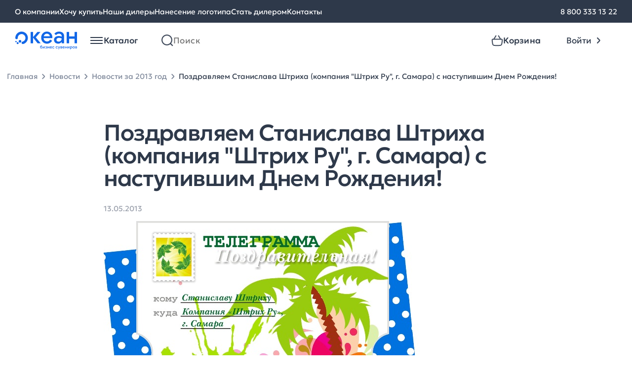

--- FILE ---
content_type: text/html; charset=UTF-8
request_url: https://www.oceangifts.ru/news/2013/05/1692
body_size: 10623
content:
<!doctype html> <html lang="ru"> <head> <title>Поздравляем Станислава Штриха (компания "Штрих Ру", г. Самара) с наступившим Днем Рождения!  - новости Океана бизнес сувениров от 13.05.2013</title> <meta name='description' content='Поздравляем Станислава Штриха (компания "Штрих Ру", г. Самара) с наступившим Днем Рождения!  - узнайте свежие новости Океана бизнес сувениров первыми'> <meta property='og:image' content='https://www.oceangifts.ru/assets/img/icons/Logo-desktop.svg' /> <meta property='og:title' content='Поздравляем Станислава Штриха (компания "Штрих Ру", г. Самара) с наступившим Днем Рождения!  - новости Океана бизнес сувениров от 13.05.2013' /> <meta property='og:description' content='Поздравляем Станислава Штриха (компания "Штрих Ру", г. Самара) с наступившим Днем Рождения!  - узнайте свежие новости Океана бизнес сувениров первыми' /> <link rel='canonical' href='https://www.oceangifts.ru/news/2013/05/1692' /> <meta charset="UTF-8"> <meta name="viewport" content="width=device-width, user-scalable=yes, shrink-to-fit=no, initial-scale=1.0, minimum-scale=1.0"> <meta http-equiv="X-UA-Compatible" content="ie=edge"> <link rel="preload" href="https://www.oceangifts.ru/build/assets/Geologica-Regular-Zd7CPVF2.woff2" as="font" crossorigin="anonymous"> <link rel="preload" href="https://www.oceangifts.ru/build/assets/Geologica-Medium-5FoKRnKX.woff2" as="font" crossorigin="anonymous"> <link rel="preload" href="https://www.oceangifts.ru/build/assets/Geologica-Light-DmJuSf5R.woff2" as="font" crossorigin="anonymous"> <link rel="shortcut icon" href="https://www.oceangifts.ru/assets/img/favicon.svg"/> <link rel="preload" as="style" href="https://www.oceangifts.ru/build/assets/style-DGsK-tQj.css" /><link rel="stylesheet" href="https://www.oceangifts.ru/build/assets/style-DGsK-tQj.css" /> <link rel="preload" as="style" href="https://www.oceangifts.ru/build/assets/article-CEStCOuX.css" /><link rel="stylesheet" href="https://www.oceangifts.ru/build/assets/article-CEStCOuX.css" /> <script>window.APP = {"routes":[],"iconsSrc":"https:\/\/www.oceangifts.ru\/assets\/img\/icons.svg?1745475690","basketAddBtnText":"\u0412 \u043a\u043e\u0440\u0437\u0438\u043d\u0443"};</script> </head> <body> <noscript> <iframe src="https://www.googletagmanager.com/ns.html?id=GTM-K5S98WF" height="0" width="0" style="display:none;visibility:hidden"></iframe> </noscript> <div class="overlay"></div> <header id="header-container" class="header js-header"> <nav class="nav-bar"> <div class="container nav-bar__container"> <div class="nav-bar__links"> <a href="https://www.oceangifts.ru/about" class="nav-bar__links-link text-body-regular_15"> О компании </a> <a href="https://www.oceangifts.ru/wantbuy" class="nav-bar__links-link text-body-regular_15"> Хочу купить </a> <a href="https://www.oceangifts.ru/dealers" class="nav-bar__links-link text-body-regular_15"> Наши дилеры </a> <a href="https://www.oceangifts.ru/plotting" class="nav-bar__links-link text-body-regular_15"> Нанесение логотипа </a> <a href="https://www.oceangifts.ru/becomedealer" class="nav-bar__links-link text-body-regular_15"> Стать дилером </a> <a href="https://www.oceangifts.ru/contacts" class="nav-bar__links-link text-body-regular_15"> Контакты </a> </div> <div class="nav-bar__phone"> <a href="tel:88003331322" class="nav-bar__links-link text-body-regular_15"> 8 800 333 13 22 </a> </div> </div> </nav> <div class="container header__authorized-container"> <div class="header__unauthorized"> <div class="header__left"> <a href="https://www.oceangifts.ru" class="header__left-logo"></a> <div class="vue-header-catalog" data-vue='{"items":[{"id":1387,"name":"\u0423\u043f\u0430\u043a\u043e\u0432\u043a\u0430","url":"https:\/\/www.oceangifts.ru\/catalog\/upakovka_0","iconSrc":"\/media\/images\/category-icons\/97706633b8474b0c60ecaa.svg","subitems":[{"id":1386,"name":"\u041a\u043e\u0440\u043e\u0431\u043a\u0438","url":"https:\/\/www.oceangifts.ru\/catalog\/korobki","iconSrc":null,"subitems":null},{"id":1388,"name":"\u0424\u0443\u0442\u043b\u044f\u0440\u044b","url":"https:\/\/www.oceangifts.ru\/catalog\/futlyary_0","iconSrc":null,"subitems":null},{"id":1389,"name":"\u041f\u0430\u043a\u0435\u0442\u044b","url":"https:\/\/www.oceangifts.ru\/catalog\/pakety","iconSrc":null,"subitems":null}]},{"id":810,"name":"\u041e\u0442\u0434\u044b\u0445","url":"https:\/\/www.oceangifts.ru\/catalog\/otdyx","iconSrc":"\/media\/images\/category-icons\/cfa2b17eac401c3464edfc.svg","subitems":[{"id":812,"name":"\u041d\u0430\u0431\u043e\u0440\u044b \u0434\u043b\u044f \u043f\u0438\u043a\u043d\u0438\u043a\u0430","url":"https:\/\/www.oceangifts.ru\/catalog\/nabory-dlya-piknika","iconSrc":null,"subitems":null},{"id":813,"name":"\u0422\u0435\u0440\u043c\u043e\u0441\u0442\u0430\u043a\u0430\u043d\u044b \u0438 \u0442\u0435\u0440\u043c\u043e\u043a\u0440\u0443\u0436\u043a\u0438","url":"https:\/\/www.oceangifts.ru\/catalog\/termostakany-i-termokruzhki","iconSrc":null,"subitems":null},{"id":815,"name":"\u0422\u0435\u0440\u043c\u043e\u0441\u044b","url":"https:\/\/www.oceangifts.ru\/catalog\/termosy","iconSrc":null,"subitems":null},{"id":811,"name":"\u041f\u043b\u0435\u0434\u044b","url":"https:\/\/www.oceangifts.ru\/catalog\/pledy_0","iconSrc":null,"subitems":null},{"id":816,"name":"\u0421\u0443\u043c\u043a\u0438 \u0438 \u043a\u0443\u043b\u0435\u0440\u044b","url":"https:\/\/www.oceangifts.ru\/catalog\/sumki-i-kulery","iconSrc":null,"subitems":null},{"id":818,"name":"\u041f\u043b\u044f\u0436\u043d\u044b\u0435 \u043f\u0440\u0438\u043d\u0430\u0434\u043b\u0435\u0436\u043d\u043e\u0441\u0442\u0438","url":"https:\/\/www.oceangifts.ru\/catalog\/plyazhnye-prinadlezhnosti","iconSrc":null,"subitems":null},{"id":817,"name":"\u0418\u0433\u0440\u044b \u0438 \u0441\u043f\u043e\u0440\u0442","url":"https:\/\/www.oceangifts.ru\/catalog\/igry-i-sport","iconSrc":null,"subitems":null},{"id":919,"name":"\u0414\u043e\u0440\u043e\u0436\u043d\u044b\u0435 \u043d\u0430\u0431\u043e\u0440\u044b","url":"https:\/\/www.oceangifts.ru\/catalog\/dorozhnye-nabory","iconSrc":null,"subitems":null},{"id":814,"name":"\u0424\u043e\u043d\u0430\u0440\u0438 \u0438 \u043c\u0443\u043b\u044c\u0442\u0438\u0438\u043d\u0441\u0442\u0440\u0443\u043c\u0435\u043d\u0442\u044b","url":"https:\/\/www.oceangifts.ru\/catalog\/fonariki-i-multiinstrumenty","iconSrc":null,"subitems":null}]},{"id":706,"name":"\u0424\u0443\u0442\u0431\u043e\u043b\u043a\u0438","url":"https:\/\/www.oceangifts.ru\/catalog\/futbolki","iconSrc":"\/media\/images\/category-icons\/f802ddee62ace8b7580c71.svg","subitems":[{"id":709,"name":"\u0424\u0443\u0442\u0431\u043e\u043b\u043a\u0438 \u043f\u0440\u043e\u043c\u043e","url":"https:\/\/www.oceangifts.ru\/catalog\/futbolki-promo","iconSrc":null,"subitems":null},{"id":713,"name":"\u041c\u0443\u0436\u0441\u043a\u0438\u0435 \u0444\u0443\u0442\u0431\u043e\u043b\u043a\u0438","url":"https:\/\/www.oceangifts.ru\/catalog\/muzhskie-futbolki","iconSrc":null,"subitems":null},{"id":707,"name":"\u0416\u0435\u043d\u0441\u043a\u0438\u0435 \u0444\u0443\u0442\u0431\u043e\u043b\u043a\u0438","url":"https:\/\/www.oceangifts.ru\/catalog\/zhenskie-futbolki","iconSrc":null,"subitems":null},{"id":714,"name":"\u0414\u0435\u0442\u0441\u043a\u0438\u0435 \u0444\u0443\u0442\u0431\u043e\u043b\u043a\u0438","url":"https:\/\/www.oceangifts.ru\/catalog\/detskie-futbolki","iconSrc":null,"subitems":null}]},{"id":752,"name":"\u042d\u043b\u0435\u043a\u0442\u0440\u043e\u043d\u0438\u043a\u0430","url":"https:\/\/www.oceangifts.ru\/catalog\/elektronika_0","iconSrc":"\/media\/images\/category-icons\/053b73e765a1d177c069df.svg","subitems":[{"id":753,"name":"\u0417\u0430\u0440\u044f\u0434\u043d\u044b\u0435 \u0443\u0441\u0442\u0440\u043e\u0439\u0441\u0442\u0432\u0430","url":"https:\/\/www.oceangifts.ru\/catalog\/zaryadnye-ustrojstva","iconSrc":null,"subitems":null},{"id":754,"name":"\u0410\u0443\u0434\u0438\u043e\u043a\u043e\u043b\u043e\u043d\u043a\u0438 \u0438 \u0434\u0438\u043d\u0430\u043c\u0438\u043a\u0438","url":"https:\/\/www.oceangifts.ru\/catalog\/audiokolonki-i-dinamiki","iconSrc":null,"subitems":null},{"id":755,"name":"\u041a\u043e\u043c\u043f\u044c\u044e\u0442\u0435\u0440\u043d\u044b\u0435 \u0438 \u043c\u043e\u0431\u0438\u043b\u044c\u043d\u044b\u0435 \u0430\u043a\u0441\u0435\u0441\u0441\u0443\u0430\u0440\u044b","url":"https:\/\/www.oceangifts.ru\/catalog\/kompyuternye-i-mobilnye-aksessuary","iconSrc":null,"subitems":null},{"id":756,"name":"\u042d\u043b\u0435\u043a\u0442\u0440\u043e\u043d\u043d\u044b\u0435 \u0430\u043a\u0441\u0435\u0441\u0441\u0443\u0430\u0440\u044b","url":"https:\/\/www.oceangifts.ru\/catalog\/elektronnye-aksessuary","iconSrc":null,"subitems":null},{"id":759,"name":"\u041d\u0430\u0431\u043e\u0440\u044b","url":"https:\/\/www.oceangifts.ru\/catalog\/nabory","iconSrc":null,"subitems":null},{"id":1384,"name":"\u0424\u043b\u0435\u0448-\u043a\u0430\u0440\u0442\u044b","url":"https:\/\/www.oceangifts.ru\/catalog\/flesh-karty_1","iconSrc":null,"subitems":null},{"id":1101,"name":"\u0424\u0443\u0442\u043b\u044f\u0440\u044b \u0438 \u0430\u0434\u0430\u043f\u0442\u0435\u0440\u044b","url":"https:\/\/www.oceangifts.ru\/catalog\/futlyary-i-adaptery","iconSrc":null,"subitems":null}]},{"id":799,"name":"\u0414\u043e\u043c","url":"https:\/\/www.oceangifts.ru\/catalog\/dom","iconSrc":"\/media\/images\/category-icons\/21ce144ec9029f8cd2421d.svg","subitems":[{"id":1177,"name":"\u0423\u0432\u043b\u0430\u0436\u043d\u0438\u0442\u0435\u043b\u0438 \u0432\u043e\u0437\u0434\u0443\u0445\u0430","url":"https:\/\/www.oceangifts.ru\/catalog\/uvlazhniteli-vozduxa","iconSrc":null,"subitems":null},{"id":1186,"name":"\u041a\u0443\u0445\u043e\u043d\u043d\u044b\u0435 \u0430\u043a\u0441\u0435\u0441\u0441\u0443\u0430\u0440\u044b","url":"https:\/\/www.oceangifts.ru\/catalog\/kuxonnye-aksessuary","iconSrc":null,"subitems":null},{"id":803,"name":"\u041d\u0430\u0431\u043e\u0440\u044b \u043f\u043e\u0441\u0443\u0434\u044b","url":"https:\/\/www.oceangifts.ru\/catalog\/nabory-posudy_0","iconSrc":null,"subitems":null},{"id":800,"name":"\u041f\u043b\u0435\u0434\u044b","url":"https:\/\/www.oceangifts.ru\/catalog\/pledy","iconSrc":null,"subitems":null},{"id":801,"name":"\u0421\u043a\u0443\u043b\u044c\u043f\u0442\u0443\u0440\u044b","url":"https:\/\/www.oceangifts.ru\/catalog\/skulptury_0","iconSrc":null,"subitems":null},{"id":805,"name":"\u041f\u043e\u043b\u0435\u0437\u043d\u044b\u0435 \u043c\u0435\u043b\u043e\u0447\u0438","url":"https:\/\/www.oceangifts.ru\/catalog\/poleznye-melochi","iconSrc":null,"subitems":null},{"id":798,"name":"\u0412\u0438\u043d\u043d\u044b\u0435 \u043d\u0430\u0431\u043e\u0440\u044b","url":"https:\/\/www.oceangifts.ru\/catalog\/vinnye-nabory","iconSrc":null,"subitems":null},{"id":802,"name":"\u0424\u043e\u0442\u043e\u0440\u0430\u043c\u043a\u0438 \u0438 \u0444\u043e\u0442\u043e\u0430\u043b\u044c\u0431\u043e\u043c\u044b","url":"https:\/\/www.oceangifts.ru\/catalog\/fotoramki-i-fotoalbomy_0","iconSrc":null,"subitems":null},{"id":806,"name":"\u041c\u0430\u043d\u0438\u043a\u044e\u0440\u043d\u044b\u0435 \u043d\u0430\u0431\u043e\u0440\u044b \u0438 \u043d\u0435\u0441\u0435\u0441\u0441\u0435\u0440\u044b","url":"https:\/\/www.oceangifts.ru\/catalog\/manikyurnye-nabory-i-nesessery","iconSrc":null,"subitems":null},{"id":809,"name":"\u0428\u0430\u0445\u043c\u0430\u0442\u044b \u0438 \u043d\u0430\u0440\u0434\u044b","url":"https:\/\/www.oceangifts.ru\/catalog\/shaxmaty-i-nardy_0","iconSrc":null,"subitems":null},{"id":920,"name":"\u0418\u043d\u0441\u0442\u0440\u0443\u043c\u0435\u043d\u0442\u044b","url":"https:\/\/www.oceangifts.ru\/catalog\/instrumenty","iconSrc":null,"subitems":null},{"id":808,"name":"\u0428\u043a\u0430\u0442\u0443\u043b\u043a\u0438","url":"https:\/\/www.oceangifts.ru\/catalog\/shkatulki_0","iconSrc":null,"subitems":null},{"id":807,"name":"\u041a\u0430\u0440\u0442\u0438\u043d\u044b","url":"https:\/\/www.oceangifts.ru\/catalog\/kartiny_0","iconSrc":null,"subitems":null}]},{"id":721,"name":"\u041f\u043e\u0441\u0443\u0434\u0430","url":"https:\/\/www.oceangifts.ru\/catalog\/posuda","iconSrc":"\/media\/images\/category-icons\/200951d4e7eaa223145ae2.svg","subitems":[{"id":725,"name":"\u0422\u0435\u0440\u043c\u043e\u0441\u0442\u0430\u043a\u0430\u043d\u044b \u0438 \u0442\u0435\u0440\u043c\u043e\u043a\u0440\u0443\u0436\u043a\u0438","url":"https:\/\/www.oceangifts.ru\/catalog\/termostakany-i-termokruzhki_0","iconSrc":null,"subitems":null},{"id":726,"name":"\u0422\u0435\u0440\u043c\u043e\u0441\u044b","url":"https:\/\/www.oceangifts.ru\/catalog\/termosy_0","iconSrc":null,"subitems":null},{"id":723,"name":"\u0427\u0430\u0439\u043d\u044b\u0435 \u043f\u0430\u0440\u044b","url":"https:\/\/www.oceangifts.ru\/catalog\/chajnye-pary","iconSrc":null,"subitems":null},{"id":1082,"name":"\u041a\u0440\u0443\u0436\u043a\u0438 soft touch","url":"https:\/\/www.oceangifts.ru\/catalog\/kruzhki-soft-touch","iconSrc":null,"subitems":null},{"id":727,"name":"\u041d\u0430\u0431\u043e\u0440\u044b \u0434\u043b\u044f \u0447\u0430\u044f \u0438 \u043a\u043e\u0444\u0435","url":"https:\/\/www.oceangifts.ru\/catalog\/nabory-posudy_1","iconSrc":null,"subitems":null},{"id":724,"name":"\u041b\u0430\u043d\u0447-\u0431\u043e\u043a\u0441\u044b","url":"https:\/\/www.oceangifts.ru\/catalog\/lanchboksy_0","iconSrc":null,"subitems":null},{"id":917,"name":"\u0411\u0443\u0442\u044b\u043b\u043a\u0438 \u0434\u043b\u044f \u0432\u043e\u0434\u044b","url":"https:\/\/www.oceangifts.ru\/catalog\/sportivnye-butylki","iconSrc":null,"subitems":null},{"id":918,"name":"\u041f\u043e\u043a\u0440\u044b\u0442\u0438\u0435 soft touch","url":"https:\/\/www.oceangifts.ru\/catalog\/prorezinennaya-posuda","iconSrc":null,"subitems":null},{"id":1371,"name":"\u041f\u043e\u043a\u0440\u044b\u0442\u0438\u0435 powder","url":"https:\/\/www.oceangifts.ru\/catalog\/pokrytie-powder","iconSrc":null,"subitems":null},{"id":722,"name":"\u041a\u0440\u0443\u0436\u043a\u0438","url":"https:\/\/www.oceangifts.ru\/catalog\/kruzhki","iconSrc":null,"subitems":null},{"id":1111,"name":"\u0423\u043f\u0430\u043a\u043e\u0432\u043a\u0430","url":"https:\/\/www.oceangifts.ru\/catalog\/upakovka","iconSrc":null,"subitems":null}]},{"id":1160,"name":"\u0415\u0436\u0435\u0434\u043d\u0435\u0432\u043d\u0438\u043a\u0438 \u0438 \u0431\u043b\u043e\u043a\u043d\u043e\u0442\u044b","url":"https:\/\/www.oceangifts.ru\/catalog\/ezhednevniki-i-bloknoty_0","iconSrc":"\/media\/images\/category-icons\/42ddcfc5566a0149631260.svg","subitems":[{"id":1161,"name":"\u0415\u0436\u0435\u0434\u043d\u0435\u0432\u043d\u0438\u043a\u0438","url":"https:\/\/www.oceangifts.ru\/catalog\/ezhednevniki","iconSrc":null,"subitems":null},{"id":1162,"name":"\u0411\u043b\u043e\u043a\u043d\u043e\u0442\u044b","url":"https:\/\/www.oceangifts.ru\/catalog\/bloknoty","iconSrc":null,"subitems":null},{"id":1163,"name":"\u041d\u0430\u0431\u043e\u0440\u044b \u0441 \u0435\u0436\u0435\u0434\u043d\u0435\u0432\u043d\u0438\u043a\u0430\u043c\u0438","url":"https:\/\/www.oceangifts.ru\/catalog\/nabory-s-ezhednevnikami","iconSrc":null,"subitems":null},{"id":1164,"name":"VIP \u043d\u0430\u0431\u043e\u0440\u044b","url":"https:\/\/www.oceangifts.ru\/catalog\/vip-nabory_0","iconSrc":null,"subitems":null}]},{"id":738,"name":"\u041f\u043e\u0434\u0430\u0440\u043e\u0447\u043d\u044b\u0435 \u043d\u0430\u0431\u043e\u0440\u044b","url":"https:\/\/www.oceangifts.ru\/catalog\/podarochnye-nabory","iconSrc":"\/media\/images\/category-icons\/d4f19e4b222969b7953c47.svg","subitems":[{"id":1014,"name":"\u041d\u0430\u0431\u043e\u0440\u044b \u0441 \u0435\u0436\u0435\u0434\u043d\u0435\u0432\u043d\u0438\u043a\u0430\u043c\u0438 \u0438 \u0431\u043b\u043e\u043a\u043d\u043e\u0442\u0430\u043c\u0438","url":"https:\/\/www.oceangifts.ru\/catalog\/nabory-s-ezhednevnikami-i-bloknotami","iconSrc":null,"subitems":null},{"id":739,"name":"\u0411\u0438\u0437\u043d\u0435\u0441 \u043d\u0430\u0431\u043e\u0440\u044b","url":"https:\/\/www.oceangifts.ru\/catalog\/biznes-nabory","iconSrc":null,"subitems":null},{"id":744,"name":"\u0413\u043e\u0442\u043e\u0432\u044b\u0435 \u0440\u0435\u0448\u0435\u043d\u0438\u044f","url":"https:\/\/www.oceangifts.ru\/catalog\/gotovye-resheniya_0","iconSrc":null,"subitems":null},{"id":741,"name":"\u041d\u0430\u0431\u043e\u0440\u044b \u0434\u043b\u044f \u0432\u043e\u0434\u043a\u0438","url":"https:\/\/www.oceangifts.ru\/catalog\/nabory-dlya-vodki","iconSrc":null,"subitems":null},{"id":742,"name":"\u041d\u0430\u0431\u043e\u0440\u044b \u0434\u043b\u044f \u0432\u0438\u043d\u0430 \u0438 \u0448\u0430\u043c\u043f\u0430\u043d\u0441\u043a\u043e\u0433\u043e","url":"https:\/\/www.oceangifts.ru\/catalog\/nabory-dlya-vina-i-shampanskogo","iconSrc":null,"subitems":null},{"id":743,"name":"\u041d\u0430\u0431\u043e\u0440\u044b \u0434\u043b\u044f \u0447\u0430\u044f \u0438 \u043a\u043e\u0444\u0435","url":"https:\/\/www.oceangifts.ru\/catalog\/nabory-dlya-chaya-i-kofe","iconSrc":null,"subitems":null}]},{"id":699,"name":"\u0420\u0443\u0447\u043a\u0438","url":"https:\/\/www.oceangifts.ru\/catalog\/ruchki","iconSrc":"\/media\/images\/category-icons\/c526d0b208fb41ede6a623.svg","subitems":[{"id":702,"name":"\u041f\u043b\u0430\u0441\u0442\u0438\u043a\u043e\u0432\u044b\u0435 \u0440\u0443\u0447\u043a\u0438","url":"https:\/\/www.oceangifts.ru\/catalog\/plastikovye-ruchki","iconSrc":null,"subitems":null},{"id":703,"name":"\u041c\u0435\u0442\u0430\u043b\u043b\u0438\u0447\u0435\u0441\u043a\u0438\u0435 \u0440\u0443\u0447\u043a\u0438","url":"https:\/\/www.oceangifts.ru\/catalog\/metallicheskie-ruchki","iconSrc":null,"subitems":null},{"id":913,"name":"\u0420\u0443\u0447\u043a\u0438 \u0441 \u0444\u043b\u0435\u0448-\u043a\u0430\u0440\u0442\u043e\u0439","url":"https:\/\/www.oceangifts.ru\/catalog\/ruchki-s-flesh-kartoj","iconSrc":null,"subitems":null},{"id":1172,"name":"\u041a\u0430\u0440\u0430\u043d\u0434\u0430\u0448\u0438","url":"https:\/\/www.oceangifts.ru\/catalog\/karandashi","iconSrc":null,"subitems":null},{"id":712,"name":"\u041d\u0430\u0431\u043e\u0440\u044b \u0441 \u0440\u0443\u0447\u043a\u0430\u043c\u0438","url":"https:\/\/www.oceangifts.ru\/catalog\/nabory-s-ruchkami","iconSrc":null,"subitems":null},{"id":711,"name":"\u0424\u0443\u0442\u043b\u044f\u0440\u044b \u0434\u043b\u044f \u0440\u0443\u0447\u0435\u043a","url":"https:\/\/www.oceangifts.ru\/catalog\/futlyary-dlya-ruchek","iconSrc":null,"subitems":null}]},{"id":760,"name":"\u0410\u043a\u0441\u0435\u0441\u0441\u0443\u0430\u0440\u044b","url":"https:\/\/www.oceangifts.ru\/catalog\/aksessuary","iconSrc":"\/media\/images\/category-icons\/5fc22f14b5413189493549.svg","subitems":[{"id":761,"name":"\u0421\u0443\u043c\u043a\u0438 \u0438 \u0440\u044e\u043a\u0437\u0430\u043a\u0438","url":"https:\/\/www.oceangifts.ru\/catalog\/sumki-i-ryukzaki","iconSrc":null,"subitems":null},{"id":762,"name":"\u041f\u043e\u0440\u0442\u0444\u0435\u043b\u0438, \u043f\u0430\u043f\u043a\u0438 \u0438 \u043f\u043e\u0440\u0442\u043c\u043e\u043d\u0435","url":"https:\/\/www.oceangifts.ru\/catalog\/portfeli-papki-i-portmone","iconSrc":null,"subitems":null},{"id":1010,"name":"\u0410\u043a\u0441\u0435\u0441\u0441\u0443\u0430\u0440\u044b \u0434\u043b\u044f \u0430\u0432\u0442\u043e\u043b\u044e\u0431\u0438\u0442\u0435\u043b\u0435\u0439","url":"https:\/\/www.oceangifts.ru\/catalog\/aksessuary-dlya-avtolyubitelej","iconSrc":null,"subitems":null},{"id":991,"name":"\u0410\u043a\u0441\u0435\u0441\u0441\u0443\u0430\u0440\u044b \u0434\u043b\u044f \u0441\u043f\u043e\u0440\u0442\u0430","url":"https:\/\/www.oceangifts.ru\/catalog\/aksessuary-dlya-sporta","iconSrc":null,"subitems":null},{"id":764,"name":"\u0417\u043e\u043d\u0442\u044b \u0438 \u0434\u043e\u0436\u0434\u0435\u0432\u0438\u043a\u0438","url":"https:\/\/www.oceangifts.ru\/catalog\/zonty-i-dozhdeviki","iconSrc":null,"subitems":null},{"id":767,"name":"\u0410\u043a\u0441\u0435\u0441\u0441\u0443\u0430\u0440\u044b \u0434\u043b\u044f \u043a\u0443\u0445\u043d\u0438","url":"https:\/\/www.oceangifts.ru\/catalog\/aksessuary-dlya-kuxni_0","iconSrc":null,"subitems":null},{"id":955,"name":"\u0412\u0438\u0437\u0438\u0442\u043d\u0438\u0446\u044b","url":"https:\/\/www.oceangifts.ru\/catalog\/vizitniczy","iconSrc":null,"subitems":null},{"id":763,"name":"\u041d\u0435\u0441\u0435\u0441\u0441\u0435\u0440\u044b \u0438 \u043a\u043e\u0441\u043c\u0435\u0442\u0438\u0447\u043a\u0438","url":"https:\/\/www.oceangifts.ru\/catalog\/nesessery-i-kosmetichki","iconSrc":null,"subitems":null},{"id":768,"name":"\u0410\u043a\u0441\u0435\u0441\u0441\u0443\u0430\u0440\u044b \u0434\u043b\u044f \u043a\u0443\u0440\u0435\u043d\u0438\u044f","url":"https:\/\/www.oceangifts.ru\/catalog\/aksessuary-dlya-kureniya_0","iconSrc":null,"subitems":null}]},{"id":1179,"name":"\u0417\u0434\u043e\u0440\u043e\u0432\u044c\u0435","url":"https:\/\/www.oceangifts.ru\/catalog\/zdorove","iconSrc":"\/media\/images\/category-icons\/c881f472e84766cb468cd1.svg","subitems":[{"id":1180,"name":"\u0417\u0430\u0449\u0438\u0442\u0430 \u0437\u0434\u043e\u0440\u043e\u0432\u044c\u044f","url":"https:\/\/www.oceangifts.ru\/catalog\/zashhita-zdorovya","iconSrc":null,"subitems":null},{"id":1181,"name":"\u0423\u0432\u043b\u0430\u0436\u043d\u0438\u0442\u0435\u043b\u0438 \u0438 \u0434\u0438\u0441\u043f\u0435\u043d\u0441\u0435\u0440\u044b","url":"https:\/\/www.oceangifts.ru\/catalog\/uvlazhniteli-i-dispensery","iconSrc":null,"subitems":null},{"id":1182,"name":"\u0423\u0424 \u0441\u0442\u0435\u0440\u0438\u043b\u0438\u0437\u0430\u0442\u043e\u0440\u044b","url":"https:\/\/www.oceangifts.ru\/catalog\/uf-sterilizatory","iconSrc":null,"subitems":null}]},{"id":728,"name":"\u041e\u0444\u0438\u0441","url":"https:\/\/www.oceangifts.ru\/catalog\/ofis","iconSrc":"\/media\/images\/category-icons\/fa5bedc41c59739e3f767d.svg","subitems":[{"id":732,"name":"\u0411\u043b\u043e\u043a\u043d\u043e\u0442\u044b\/\u0435\u0436\u0435\u0434\u043d\u0435\u0432\u043d\u0438\u043a\u0438\/\u0437\u0430\u043f\u0438\u0441\u043d\u044b\u0435 \u043a\u043d\u0438\u0436\u043a\u0438","url":"https:\/\/www.oceangifts.ru\/catalog\/bloknotyezhednevnikizapisnye-knizhki","iconSrc":null,"subitems":null},{"id":729,"name":"\u041d\u0430\u0441\u0442\u043e\u043b\u044c\u043d\u044b\u0435 \u043d\u0430\u0431\u043e\u0440\u044b \u0438  \u0430\u043a\u0441\u0435\u0441\u0441\u0443\u0430\u0440\u044b","url":"https:\/\/www.oceangifts.ru\/catalog\/nastolnye-nabory-i-aksessuary","iconSrc":null,"subitems":null},{"id":731,"name":"\u041e\u0444\u0438\u0441\u043d\u044b\u0435 \u0447\u0430\u0441\u044b","url":"https:\/\/www.oceangifts.ru\/catalog\/ofisnye-chasy","iconSrc":null,"subitems":null},{"id":733,"name":"\u0424\u043e\u0442\u043e\u0440\u0430\u043c\u043a\u0438","url":"https:\/\/www.oceangifts.ru\/catalog\/fotoramki","iconSrc":null,"subitems":null},{"id":822,"name":"\u041d\u0430\u0433\u0440\u0430\u0434\u044b","url":"https:\/\/www.oceangifts.ru\/catalog\/nagrady","iconSrc":null,"subitems":null},{"id":735,"name":"\u041a\u0430\u0440\u0442\u0438\u043d\u044b \u0438 \u0431\u0430\u043d\u043a\u043d\u043e\u0442\u044b","url":"https:\/\/www.oceangifts.ru\/catalog\/kartiny-i-banknoty","iconSrc":null,"subitems":null},{"id":954,"name":"\u0412\u0438\u0437\u0438\u0442\u043d\u0438\u0446\u044b","url":"https:\/\/www.oceangifts.ru\/catalog\/vizitniczy_0","iconSrc":null,"subitems":null}]},{"id":704,"name":"\u041e\u0434\u0435\u0436\u0434\u0430","url":"https:\/\/www.oceangifts.ru\/catalog\/odezhda","iconSrc":"\/media\/images\/category-icons\/a9cf13c2cbe9929ebf5d5c.svg","subitems":[{"id":705,"name":"\u041f\u043e\u043b\u043e","url":"https:\/\/www.oceangifts.ru\/catalog\/polo","iconSrc":null,"subitems":null},{"id":715,"name":"\u0412\u0435\u0442\u0440\u043e\u0432\u043a\u0438","url":"https:\/\/www.oceangifts.ru\/catalog\/vetrovki","iconSrc":null,"subitems":null},{"id":716,"name":"\u0422\u043e\u043b\u0441\u0442\u043e\u0432\u043a\u0438","url":"https:\/\/www.oceangifts.ru\/catalog\/tolstovki","iconSrc":null,"subitems":null},{"id":717,"name":"\u0424\u043b\u0438\u0441\u044b","url":"https:\/\/www.oceangifts.ru\/catalog\/flisy","iconSrc":null,"subitems":null},{"id":827,"name":"\u0410\u043a\u0441\u0435\u0441\u0441\u0443\u0430\u0440\u044b\/\u0431\u0440\u044e\u043a\u0438\/\u0448\u043e\u0440\u0442\u044b","url":"https:\/\/www.oceangifts.ru\/catalog\/aksessuarybryukishorty","iconSrc":null,"subitems":null}]},{"id":769,"name":"\u041f\u0440\u043e\u043c\u043e\u0441\u0443\u0432\u0435\u043d\u0438\u0440\u044b","url":"https:\/\/www.oceangifts.ru\/catalog\/promosuveniry","iconSrc":"\/media\/images\/category-icons\/a7ab4e97540161a4d595e1.svg","subitems":[{"id":1187,"name":"\u0422\u043e\u0432\u0430\u0440\u044b \u0434\u043b\u044f \u0434\u0435\u0442\u0435\u0439","url":"https:\/\/www.oceangifts.ru\/catalog\/tovary-dlya-detej","iconSrc":null,"subitems":null},{"id":770,"name":"\u041a\u043b\u0438\u043f\u044b \u0438 \u0445\u043e\u043b\u0434\u0435\u0440\u044b \u0434\u043b\u044f \u0437\u0430\u043c\u0435\u0442\u043e\u043a","url":"https:\/\/www.oceangifts.ru\/catalog\/klipy-i-xoldery-dlya-zametok","iconSrc":null,"subitems":null},{"id":771,"name":"\u0410\u043d\u0442\u0438\u0441\u0442\u0440\u0435\u0441\u0441\u044b \u0438 \u0438\u0433\u0440\u044b","url":"https:\/\/www.oceangifts.ru\/catalog\/antistressy-i-igry","iconSrc":null,"subitems":null},{"id":772,"name":"\u0411\u0440\u0435\u043b\u043e\u043a\u0438 \u0438 \u043e\u0442\u043a\u0440\u044b\u0432\u0430\u043b\u043a\u0438","url":"https:\/\/www.oceangifts.ru\/catalog\/breloki-i-otkryvalki","iconSrc":null,"subitems":null},{"id":774,"name":"\u0424\u043e\u043d\u0430\u0440\u0438 \u0438 \u0440\u0443\u043b\u0435\u0442\u043a\u0438","url":"https:\/\/www.oceangifts.ru\/catalog\/ruletki-i-fonariki","iconSrc":null,"subitems":null},{"id":821,"name":"\u041f\u0440\u043e\u043c\u043e\u043f\u0440\u043e\u0434\u0443\u043a\u0446\u0438\u044f","url":"https:\/\/www.oceangifts.ru\/catalog\/promoprodukcziya","iconSrc":null,"subitems":null}]},{"id":785,"name":"VIP-\u043f\u043e\u0434\u0430\u0440\u043a\u0438","url":"https:\/\/www.oceangifts.ru\/catalog\/vip-podarki","iconSrc":"\/media\/images\/category-icons\/482183491a9bf1efc69045.svg","subitems":[{"id":786,"name":"\u041a\u043e\u0440\u043f\u043e\u0440\u0430\u0442\u0438\u0432\u043d\u044b\u0435 \u043d\u0430\u0431\u043e\u0440\u044b","url":"https:\/\/www.oceangifts.ru\/catalog\/korporativnye-nabory","iconSrc":null,"subitems":null},{"id":792,"name":"\u041d\u0430\u0441\u0442\u043e\u043b\u044c\u043d\u044b\u0435 \u043d\u0430\u0431\u043e\u0440\u044b","url":"https:\/\/www.oceangifts.ru\/catalog\/nastolnye-nabory","iconSrc":null,"subitems":null},{"id":788,"name":"\u0424\u043e\u0442\u043e\u0440\u0430\u043c\u043a\u0438 \u0438 \u0444\u043e\u0442\u043e\u0430\u043b\u044c\u0431\u043e\u043c\u044b","url":"https:\/\/www.oceangifts.ru\/catalog\/fotoramki-i-fotoalbomy","iconSrc":null,"subitems":null},{"id":789,"name":"\u041d\u0430\u0431\u043e\u0440\u044b \u043f\u043e\u0441\u0443\u0434\u044b","url":"https:\/\/www.oceangifts.ru\/catalog\/nabory-posudy","iconSrc":null,"subitems":null},{"id":791,"name":"\u041f\u043e\u0440\u0442\u0444\u0435\u043b\u0438, \u043f\u0430\u043f\u043a\u0438 \u0438 \u043f\u043e\u0440\u0442\u043c\u043e\u043d\u0435","url":"https:\/\/www.oceangifts.ru\/catalog\/portfeli-i-papki","iconSrc":null,"subitems":null},{"id":787,"name":"\u0421\u043a\u0443\u043b\u044c\u043f\u0442\u0443\u0440\u044b","url":"https:\/\/www.oceangifts.ru\/catalog\/skulptury","iconSrc":null,"subitems":null},{"id":793,"name":"\u0427\u0430\u0441\u044b","url":"https:\/\/www.oceangifts.ru\/catalog\/chasy","iconSrc":null,"subitems":null},{"id":794,"name":"\u0428\u043a\u0430\u0442\u0443\u043b\u043a\u0438","url":"https:\/\/www.oceangifts.ru\/catalog\/shkatulki","iconSrc":null,"subitems":null},{"id":796,"name":"\u041a\u0430\u0440\u0442\u0438\u043d\u044b","url":"https:\/\/www.oceangifts.ru\/catalog\/kartiny","iconSrc":null,"subitems":null},{"id":797,"name":"\u0418\u043a\u043e\u043d\u044b","url":"https:\/\/www.oceangifts.ru\/catalog\/ikony","iconSrc":null,"subitems":null},{"id":824,"name":"\u0410\u043a\u0441\u0435\u0441\u0441\u0443\u0430\u0440\u044b","url":"https:\/\/www.oceangifts.ru\/catalog\/aksessuary-dlya-kureniya","iconSrc":null,"subitems":null},{"id":823,"name":"\u0428\u0430\u0445\u043c\u0430\u0442\u044b \u0438 \u043d\u0430\u0440\u0434\u044b","url":"https:\/\/www.oceangifts.ru\/catalog\/shaxmaty-i-nardy","iconSrc":null,"subitems":null},{"id":926,"name":"\u041f\u0440\u0435\u0434\u043c\u0435\u0442\u044b \u0434\u043b\u044f \u0438\u043d\u0442\u0435\u0440\u044c\u0435\u0440\u0430","url":"https:\/\/www.oceangifts.ru\/catalog\/predmety-dlya-interera","iconSrc":null,"subitems":null}]},{"id":777,"name":"\u041a\u043e\u0440\u043f\u043e\u0440\u0430\u0442\u0438\u0432\u043d\u044b\u0435 \u043f\u043e\u0434\u0430\u0440\u043a\u0438","url":"https:\/\/www.oceangifts.ru\/catalog\/korporativnye-podarki","iconSrc":"\/media\/images\/category-icons\/dd3a8f432fd674992f0008.svg","subitems":[{"id":778,"name":"\u041f\u0430\u043f\u043a\u0438 \u0438 \u043f\u043e\u0440\u0442\u0444\u0435\u043b\u0438","url":"https:\/\/www.oceangifts.ru\/catalog\/papki-i-portfeli","iconSrc":null,"subitems":null},{"id":779,"name":"\u041f\u043e\u0440\u0442\u043c\u043e\u043d\u0435","url":"https:\/\/www.oceangifts.ru\/catalog\/portmone","iconSrc":null,"subitems":null},{"id":780,"name":"\u0421\u0443\u043c\u043a\u0438 \u0438 \u0440\u044e\u043a\u0437\u0430\u043a\u0438","url":"https:\/\/www.oceangifts.ru\/catalog\/sumki-i-ryukzaki_0","iconSrc":null,"subitems":null},{"id":783,"name":"\u0413\u043e\u0442\u043e\u0432\u044b\u0435 \u0440\u0435\u0448\u0435\u043d\u0438\u044f","url":"https:\/\/www.oceangifts.ru\/catalog\/gotovye-resheniya","iconSrc":null,"subitems":null},{"id":782,"name":"\u041d\u0430\u0431\u043e\u0440\u044b \u043f\u043e\u0434\u0430\u0440\u043e\u0447\u043d\u044b\u0435","url":"https:\/\/www.oceangifts.ru\/catalog\/nabory-podarochnye","iconSrc":null,"subitems":null}]},{"id":819,"name":"\u041c\u0430\u0440\u043a\u0435\u0442\u0438\u043d\u0433\u043e\u0432\u0430\u044f \u043f\u043e\u0434\u0434\u0435\u0440\u0436\u043a\u0430","url":"https:\/\/www.oceangifts.ru\/catalog\/marketingovaya-podderzhka","iconSrc":"\/media\/images\/category-icons\/85d7d78a41fa46bfcb26eb.svg","subitems":[{"id":834,"name":"\u041e\u0431\u0440\u0430\u0437\u0446\u044b \u0441 \u043d\u0430\u043d\u0435\u0441\u0435\u043d\u0438\u0435\u043c","url":"https:\/\/www.oceangifts.ru\/catalog\/obrazczy-s-naneseniem","iconSrc":null,"subitems":null},{"id":835,"name":"\u0420\u0435\u043a\u043b\u0430\u043c\u043d\u044b\u0435 \u043c\u0430\u0442\u0435\u0440\u0438\u0430\u043b\u044b","url":"https:\/\/www.oceangifts.ru\/catalog\/reklamnye-materialy","iconSrc":null,"subitems":null}]},{"id":931,"name":"\u0420\u0430\u0441\u043f\u0440\u043e\u0434\u0430\u0436\u0430","url":"https:\/\/www.oceangifts.ru\/catalog\/rasprodazha","iconSrc":"\/media\/images\/category-icons\/002c1bbf965e34b7084ccb.svg","subitems":[{"id":1081,"name":"\u0422\u0435\u043a\u0441\u0442\u0438\u043b\u044c B\u0026C","url":"https:\/\/www.oceangifts.ru\/catalog\/tekstil-b-and-c","iconSrc":null,"subitems":null},{"id":943,"name":"\u041f\u0438\u0441\u044c\u043c\u0435\u043d\u043d\u044b\u0435 \u043f\u0440\u0438\u043d\u0430\u0434\u043b\u0435\u0436\u043d\u043e\u0441\u0442\u0438","url":"https:\/\/www.oceangifts.ru\/catalog\/pismennye-prinadlezhnosti","iconSrc":null,"subitems":null},{"id":945,"name":"\u041f\u043e\u0441\u0443\u0434\u0430","url":"https:\/\/www.oceangifts.ru\/catalog\/posuda_0","iconSrc":null,"subitems":null},{"id":944,"name":"\u041e\u0442\u0434\u044b\u0445 \u0438 \u043f\u0443\u0442\u0435\u0448\u0435\u0441\u0442\u0432\u0438\u0435","url":"https:\/\/www.oceangifts.ru\/catalog\/otdyx-i-puteshestvie","iconSrc":null,"subitems":null},{"id":946,"name":"\u041f\u043e\u0434\u0430\u0440\u043a\u0438 \u0434\u043b\u044f \u0416\u0435\u043d\u0449\u0438\u043d","url":"https:\/\/www.oceangifts.ru\/catalog\/podarki-dlya-zhenshhin","iconSrc":null,"subitems":null},{"id":947,"name":"\u041f\u043e\u0434\u0430\u0440\u043a\u0438 \u0434\u043b\u044f \u041c\u0443\u0436\u0447\u0438\u043d","url":"https:\/\/www.oceangifts.ru\/catalog\/podarki-dlya-muzhchin","iconSrc":null,"subitems":null},{"id":948,"name":"\u042d\u043b\u0435\u043a\u0442\u0440\u043e\u043d\u0438\u043a\u0430","url":"https:\/\/www.oceangifts.ru\/catalog\/elektronika","iconSrc":null,"subitems":null},{"id":949,"name":"\u041e\u0444\u0438\u0441","url":"https:\/\/www.oceangifts.ru\/catalog\/ofis_0","iconSrc":null,"subitems":null},{"id":950,"name":"\u0427\u0430\u0441\u044b","url":"https:\/\/www.oceangifts.ru\/catalog\/chasy_0","iconSrc":null,"subitems":null},{"id":951,"name":"\u0410\u043a\u0441\u0435\u0441\u0441\u0443\u0430\u0440\u044b","url":"https:\/\/www.oceangifts.ru\/catalog\/aksessuary_0","iconSrc":null,"subitems":null},{"id":952,"name":"\u041f\u0440\u0435\u0434\u043c\u0435\u0442\u044b \u0438\u043d\u0442\u0435\u0440\u044c\u0435\u0440\u0430","url":"https:\/\/www.oceangifts.ru\/catalog\/predmety-interera","iconSrc":null,"subitems":null}]}],"catalogUrl":"https:\/\/www.oceangifts.ru\/catalog"}'></div> </div> <div class="vue-header-search header__search" data-vue='{"initQuery":"","initFilter":{"fields":{"price":{"name":"\u0426\u0435\u043d\u0430","code":"price","options":{"from":{"value":null,"placeholder":10,"postfix":"\u003Cspan class=\u0022rouble-sign rouble-sign--in-textfield\u0022\u003E\u0420\u003C\/span\u003E","postfix_sign":"\u0420"},"to":{"value":null,"placeholder":53919,"postfix":"\u003Cspan class=\u0022rouble-sign rouble-sign--in-textfield\u0022\u003E\u0420\u003C\/span\u003E","postfix_sign":"\u0420"}},"type":"range"},"tirazh":{"name":"\u0422\u0438\u0440\u0430\u0436","code":"tirazh","options":{"from":{"value":null,"placeholder":0,"postfix":"\u003Cspan class=\u0022rouble-sign rouble-sign--in-textfield no-rouble\u0022\u003E\u0448\u0442.\u003C\/span\u003E","postfix_sign":"\u0448\u0442."}},"type":"range"}}},"searchUrl":"\/catalog\/search","suggestUrl":"\/catalog\/search\/suggestions","hits":[{"id":57760,"url":"https:\/\/www.oceangifts.ru\/catalog\/metallicheskie-ruchki\/ruchka-sharikovaya-spin-s-6ti-grannym-spinnerom-temno-sinij-pokrytie-soft-touch\/170","picture":{"attributes":[],"sources":[{"srcset":[{"url":"\/storage\/resize\/120-120-crop\/media\/images\/catalog\/00492\/49218-dc624b82f583709d72c9fbbf544e1913.jpg.webp","ratio":1},{"url":"\/storage\/resize\/240-240-crop\/media\/images\/catalog\/00492\/49218-dc624b82f583709d72c9fbbf544e1913.jpg.webp","ratio":2}],"type":"image\/webp"}],"img":{"attributes":{"alt":"","src":"\/storage\/resize\/120-120-crop\/media\/images\/catalog\/00492\/49218-dc624b82f583709d72c9fbbf544e1913.jpg.webp"}}},"article":"7600-21","name":"\u0420\u0443\u0447\u043a\u0430 \u0448\u0430\u0440\u0438\u043a\u043e\u0432\u0430\u044f \u0022Spin\u0022 \u0441 6\u0442\u0438-\u0433\u0440\u0430\u043d\u043d\u044b\u043c \u0441\u043f\u0438\u043d\u043d\u0435\u0440\u043e\u043c, \u043f\u043e\u043a\u0440\u044b\u0442\u0438\u0435 soft touch, \u0446\u0432\u0435\u0442 \u0442\u0435\u043c\u043d\u043e-\u0441\u0438\u043d\u0438\u0439","promotion":{"picture":{"attributes":[],"sources":[{"srcset":[{"url":"\/storage\/resize\/36-36-resize\/upload\/product-promotions\/70ef450256c5f6a9b60fb4.png.webp","ratio":1},{"url":"\/storage\/resize\/72-72-resize\/upload\/product-promotions\/70ef450256c5f6a9b60fb4.png.webp","ratio":2}],"type":"image\/webp"}],"img":{"attributes":{"alt":"","src":"\/storage\/resize\/36-36-resize\/upload\/product-promotions\/70ef450256c5f6a9b60fb4.png.webp"}}}},"price":{"value":"256","cents":"00","currency":"\u20bd"},"discountPrice":null,"oldDiscountPrice":null,"productDiscount":0},{"id":57946,"url":"https:\/\/www.oceangifts.ru\/catalog\/bloknotyezhednevnikizapisnye-knizhki\/ezhednevnik-nedatirovannyj-turin--format-a5\/83","picture":{"attributes":[],"sources":[{"srcset":[{"url":"\/storage\/resize\/120-120-crop\/media\/images\/catalog\/00496\/49696-06b31f7d2c437eb5535f870c8615dcf6.jpg.webp","ratio":1},{"url":"\/storage\/resize\/240-240-crop\/media\/images\/catalog\/00496\/49696-06b31f7d2c437eb5535f870c8615dcf6.jpg.webp","ratio":2}],"type":"image\/webp"}],"img":{"attributes":{"alt":"","src":"\/storage\/resize\/120-120-crop\/media\/images\/catalog\/00496\/49696-06b31f7d2c437eb5535f870c8615dcf6.jpg.webp"}}},"article":"3828-7\/2","name":"\u0415\u0436\u0435\u0434\u043d\u0435\u0432\u043d\u0438\u043a \u043d\u0435\u0434\u0430\u0442\u0438\u0440\u043e\u0432\u0430\u043d\u043d\u044b\u0439 \u0022\u0422\u0443\u0440\u0438\u043d\u0022 , \u0444\u043e\u0440\u043c\u0430\u0442 \u04105, \u0446\u0432\u0435\u0442 \u0441\u0435\u0440\u044b\u0439\/\u0441\u0438\u043d\u0438\u0439","promotion":{"picture":{"attributes":[],"sources":[{"srcset":[{"url":"\/storage\/resize\/36-36-resize\/upload\/product-promotions\/70ef450256c5f6a9b60fb4.png.webp","ratio":1},{"url":"\/storage\/resize\/72-72-resize\/upload\/product-promotions\/70ef450256c5f6a9b60fb4.png.webp","ratio":2}],"type":"image\/webp"}],"img":{"attributes":{"alt":"","src":"\/storage\/resize\/36-36-resize\/upload\/product-promotions\/70ef450256c5f6a9b60fb4.png.webp"}}}},"price":{"value":"749","cents":"00","currency":"\u20bd"},"discountPrice":null,"oldDiscountPrice":null,"productDiscount":0},{"id":58434,"url":"https:\/\/www.oceangifts.ru\/catalog\/zaryadnye-ustrojstva\/skladnaya-besprovodnaya-15w-zaryadnaya-stancziya-slap-s-magsafe\/1","picture":{"attributes":[],"sources":[{"srcset":[{"url":"\/storage\/resize\/120-120-crop\/media\/images\/catalog\/00502\/50227-f1c5a12df06861b8a62eefbeafd9fdeb.jpg.webp","ratio":1},{"url":"\/storage\/resize\/240-240-crop\/media\/images\/catalog\/00502\/50227-f1c5a12df06861b8a62eefbeafd9fdeb.jpg.webp","ratio":2}],"type":"image\/webp"}],"img":{"attributes":{"alt":"","src":"\/storage\/resize\/120-120-crop\/media\/images\/catalog\/00502\/50227-f1c5a12df06861b8a62eefbeafd9fdeb.jpg.webp"}}},"article":"5449-3","name":"\u0421\u043a\u043b\u0430\u0434\u043d\u0430\u044f \u0431\u0435\u0441\u043f\u0440\u043e\u0432\u043e\u0434\u043d\u0430\u044f (15W) \u0437\u0430\u0440\u044f\u0434\u043d\u0430\u044f \u0441\u0442\u0430\u043d\u0446\u0438\u044f \u0022Slap\u0022 \u0441 MagSafe, \u0446\u0432\u0435\u0442 \u0447\u0435\u0440\u043d\u044b\u0439","promotion":{"picture":{"attributes":[],"sources":[{"srcset":[{"url":"\/storage\/resize\/36-36-resize\/upload\/product-promotions\/70ef450256c5f6a9b60fb4.png.webp","ratio":1},{"url":"\/storage\/resize\/72-72-resize\/upload\/product-promotions\/70ef450256c5f6a9b60fb4.png.webp","ratio":2}],"type":"image\/webp"}],"img":{"attributes":{"alt":"","src":"\/storage\/resize\/36-36-resize\/upload\/product-promotions\/70ef450256c5f6a9b60fb4.png.webp"}}}},"price":{"value":"1 849","cents":"00","currency":"\u20bd"},"discountPrice":null,"oldDiscountPrice":null,"productDiscount":0}],"oftenSearch":[]}'></div> <div class="header__right"> <div class="header__right-search js-header-search-btn"> <svg class="icon "> <use xlink:href="https://www.oceangifts.ru/assets/img/icons.svg?1745475690#search"></use> </svg> </div> <div class="header__right-cart"> <div class="cart-btn"> <a class="cart-btn__link" href="https://www.oceangifts.ru/cart"></a> <div class="cart-btn__icon  "> <svg class="icon "> <use xlink:href="https://www.oceangifts.ru/assets/img/icons.svg?1745475690#basket"></use> </svg> </div> <div class="text-button_17 cart-btn__text "> <span>Корзина</span> </div> <div class="header-cart"> <div class="header-cart__top"> <div class="header-cart__info text-body-regular_17"> “Океан бизнес сувениров” работает только с оптовыми покупателями. <a href="https://www.oceangifts.ru/wantbuy/individual" class="header-cart__info-link">Как купить в розницу.</a> </div> <div class="header-cart__minimal"> <div class="header-cart__minimal-icon"> <svg class="icon "> <use xlink:href="https://www.oceangifts.ru/assets/img/icons.svg?1745475690#info"></use> </svg> </div> <div class="header-cart__minimal-text text-body-medium_17"> Минимальная сумма заказа 10 000 ₽ </div> </div> </div> <div class="header-cart__items"> <div class="header-cart__empty text-body-regular_17"> В корзине нет товаров </div> </div> <a href="https://www.oceangifts.ru/cart" class="header-cart__link"> <button class="ui-button
                ui-button_border-radius_12                         
        "
                > <span class="ui-button__text "> Перейти в корзину </span> </button> </a> </div> </div> </div> <div class="header__right-separator"></div> <div class="header__right-login"> <div class="login-btn"> <span>Войти</span> <div class="login-btn__arrow"> <svg class="icon "> <use xlink:href="https://www.oceangifts.ru/assets/img/icons.svg?1745475690#arrow"></use> </svg> </div> </div> <div class="header__right-login-wrapper header__right-login-wrapper--auth"> <form class="header-login-form" data-action="https://www.oceangifts.ru/api/v1/auth/login" data-method="POST"> <input type="hidden" name="_token" value="y9pVOx0pyZkXFSUmFbh1lRAPLQ9BiwfRldkds7LB"> <h6 class="header-login-form__title"> Вход для партнеров </h6> <div class="header-login-form__login "> <label class="ui-input-personal"> <span class="ui-input-personal__top"> <span class="ui-input-personal__label text-body-regular_13"> Логин* </span> <span class="ui-input-personal__error text-body-regular_11"> </span> </span> <input
        type="text"
                class="text-body-regular_15 ui-input-personal__input
                        ui-input-personal__input_bg-color_white                                 "
                                            name="login"
                    > <span tabindex="0" class="ui-input-personal__icons  "> <span tabindex="0" class="ui-input-personal__icons-icon ui-input-personal__icons-icon--close"> <svg class="icon "> <use xlink:href="https://www.oceangifts.ru/assets/img/icons.svg?1745475690#cross"></use> </svg> </span> </span> </label> </div> <div class="header-login-form__password"> <label class="ui-input-personal"> <span class="ui-input-personal__top"> <span class="ui-input-personal__label text-body-regular_13"> Пароль* </span> <span class="ui-input-personal__error text-body-regular_11"> </span> </span> <input
        type="password"
                class="text-body-regular_15 ui-input-personal__input
                        ui-input-personal__input_bg-color_white                                 "
                                            name="password"
                    > <span tabindex="0" class="ui-input-personal__icons  "> <span tabindex="0" class="ui-input-personal__icons-icon ui-input-personal__icons-icon--close"> <svg class="icon "> <use xlink:href="https://www.oceangifts.ru/assets/img/icons.svg?1745475690#cross"></use> </svg> </span> <span tabindex="0" class="ui-input-personal__icons-icon"> <svg class="icon "> <use xlink:href="https://www.oceangifts.ru/assets/img/icons.svg?1745475690#eye-closed"></use> </svg> </span> </span> </label> </div> <div class="header-login-form__actions"> <div class="header-login-form__actions-remember"> <label class="ui-checkbox"> <input type="checkbox"
       name="remember"
       class="ui-checkbox__checkbox"
        checked                   > <span class="ui-checkbox__checkmark"></span> </label> <div class="header-login-form__actions-remember-text text-body-regular_15"> Запомнить меня </div> </div> <a class="header-login-form__actions-recover text-body-regular_15"> Забыли пароль? </a> </div> <div class="header-login-form__button"> <button class="ui-button
                ui-button_border-radius_12                         
        "
                > <span class="ui-button__text text-body-medium_17"> Войти </span> </button> </div> <div class="header-login-form__terms text-body-regular_13"> Нажимая на кнопку «Войти», я даю <a href="https://www.oceangifts.ru/privacy" target="_blank" class="header-login-form__terms-link"> согласие <br> на обработку персональных данных </a> </div> </form> <div class="header-recover-form-wrapper"> <div class="header-recover-form"> <div class="header-recover-form__icon"> <svg class="icon "> <use xlink:href="https://www.oceangifts.ru/assets/img/icons.svg?1745475690#cross"></use> </svg> </div> <h4 class="header-recover-form__title"> Сбросить пароль </h4> <div class="header-recover-form__text text-body-regular_15"> Чтобы сбросить пароль, введите свой логин, <br> и мы пришлем вам письмо с дальнейшими инструкциями на привязанный
            к логину адрес электронной почты. </div> <form action="https://www.oceangifts.ru/api/v1/auth/forgot-password" method="post" class="header-recover-form__form"> <input type="hidden" name="_token" value="y9pVOx0pyZkXFSUmFbh1lRAPLQ9BiwfRldkds7LB" autocomplete="off"> <div class="header-recover-form__login"> <label class="ui-input-personal"> <span class="ui-input-personal__top"> <span class="ui-input-personal__label text-body-regular_13"> Логин* </span> <span class="ui-input-personal__error text-body-regular_11"> </span> </span> <input
        type="text"
                class="text-body-regular_15 ui-input-personal__input
                                                        "
                                            name="login"
                    > <span tabindex="0" class="ui-input-personal__icons  "> <span tabindex="0" class="ui-input-personal__icons-icon ui-input-personal__icons-icon--close"> <svg class="icon "> <use xlink:href="https://www.oceangifts.ru/assets/img/icons.svg?1745475690#cross"></use> </svg> </span> </span> </label> </div> <div class="header-recover-form__button"> <button class="ui-button
                ui-button_border-radius_12                         
        "
                 type="button"> <span class="ui-button__text text-body-medium_17"> Отправить </span> </button> </div> <div class="header-recover-form__terms text-body-regular_13"> Нажимая на кнопку «Отправить», я даю <br> <a class="header-recover-form__terms-link" href="https://www.oceangifts.ru/privacy" target="_blank"> согласие на обработку персональных данных </a> </div> </form> </div> </div> </div> </div> </div> </div> </div> </header> <main> <div class="article container"> <div class="article__breadcrumbs"> <div class="breadcrumbs"> <a
                href="https://www.oceangifts.ru"
                class="breadcrumbs__name"
            > Главная </a> <div class="breadcrumbs__arrow"> <svg class="icon "> <use xlink:href="https://www.oceangifts.ru/assets/img/icons.svg?1745475690#arrow"></use> </svg> </div> <a
                href="https://www.oceangifts.ru/news"
                class="breadcrumbs__name"
            > Новости </a> <div class="breadcrumbs__arrow"> <svg class="icon "> <use xlink:href="https://www.oceangifts.ru/assets/img/icons.svg?1745475690#arrow"></use> </svg> </div> <a
                href="https://www.oceangifts.ru/news/2013"
                class="breadcrumbs__name"
            > Новости за 2013 год </a> <div class="breadcrumbs__arrow"> <svg class="icon "> <use xlink:href="https://www.oceangifts.ru/assets/img/icons.svg?1745475690#arrow"></use> </svg> </div> <a
                href=""
                class="breadcrumbs__name breadcrumbs__name--active"
            > Поздравляем Станислава Штриха (компания &quot;Штрих Ру&quot;, г. Самара) с наступившим Днем Рождения! </a> </div> </div> <div class="article__content"> <div class="article__title h3"> Поздравляем Станислава Штриха (компания &quot;Штрих Ру&quot;, г. Самара) с наступившим Днем Рождения! </div> <div class="article__date text-body-regular_15"> 13.05.2013 </div> <div class="article__text article__head"> <p><img src="/images_old/_main/shtrih_2013.jpg" border="0" width="647" height="533" /></p> </div> <div class="article__links"> <button class="ui-button-back"> <span class="ui-button-back__icon"> <svg class="icon "> <use xlink:href="https://www.oceangifts.ru/assets/img/icons.svg?1745475690#arrow"></use> </svg> </span> <span class="ui-button-back__text text-button_15">Назад</span> </button> <div class="article__links-socials"> <a class="article__links-social article__links-social--vkontakte"
                            href="https://vk.com/oceangiftsgroup"
                            target="_blank"
                        > <svg class="icon "> <use xlink:href="https://www.oceangifts.ru/assets/img/icons.svg?1745475690#vkontakte"></use> </svg> </a> <a class="article__links-social article__links-social--telegram"
                            href="https://t.me/oceangiftsgroup"
                            target="_blank"
                        > <svg class="icon "> <use xlink:href="https://www.oceangifts.ru/assets/img/icons.svg?1745475690#telegram"></use> </svg> </a> <a class="article__links-social article__links-social--youtube"
                            href="https://www.youtube.com/channel/UC5LzF8SYgjHLgF6-y_xUyEQ"
                            target="_blank"
                        > <svg class="icon "> <use xlink:href="https://www.oceangifts.ru/assets/img/icons.svg?1745475690#youtube"></use> </svg> </a> </div> </div> </div> </div> </main> <div class="popup" tabindex="-1" role="dialog"> <div class="popup__overlay js-popupWatch"> <div class="popup__body js-popupBody" style="min-width: 365px; min-height: 365px;"> <div class="popup__close js-popupClose"> <svg class="icon "> <use xlink:href="https://www.oceangifts.ru/assets/img/icons.svg?1745475690#cross"></use> </svg> </div> <div class="popup__wrap js-popupWrap"> <div class="popup-loader"> <div class="popup-loader__spin"></div> </div> <div class="popup-target"> </div> </div> </div> </div> </div> <footer class="footer container-small"> <div class="footer__top"> <a href="https://www.oceangifts.ru" class="footer__top-image"> <img src="https://www.oceangifts.ru/assets/img/icons/Logo-mobile.svg" alt="logo" class="footer__top-image-logo"> </a> <div class="footer__column {% if loop.index == 2 %}footer__column_margin-right{% endif %}"> <a href="https://www.oceangifts.ru/about" class="footer__column-item text-body-medium_20"> О компании </a> <a href="https://www.oceangifts.ru/constructor" class="footer__column-item text-body-medium_20"> Конструктор наборов </a> <a href="https://www.oceangifts.ru/plotting" class="footer__column-item text-body-medium_20"> Нанесение логотипа </a> <a href="https://www.oceangifts.ru/wantbuy" class="footer__column-item text-body-medium_20"> Хочу купить </a> </div> <div class="footer__column {% if loop.index == 2 %}footer__column_margin-right{% endif %}"> <a href="https://www.oceangifts.ru/contacts" class="footer__column-item text-body-medium_20"> Контакты </a> <a href="https://www.oceangifts.ru/dealers" class="footer__column-item text-body-medium_20"> Дилеры </a> <a href="https://www.oceangifts.ru/becomedealer" class="footer__column-item text-body-medium_20"> Стать дилером </a> </div> <div class="footer__contacts"> <div class="footer__contacts-item"> <div class="footer__contacts-item-title"> Единая справочная </div> <div class="footer__contacts-item-subtitle"> Звонок бесплатный </div> <div class="footer__contacts-list"> <a href="tel:88003331322" class="h6 footer__contacts-list-item"> 8 800 333 13 22 </a> </div> </div> <a
        data-modal="director-form"
        data-file="https://www.oceangifts.ru/api/v1/director-form"
        class="text-body-medium_17 footer__contacts-chat"
    > <span class="footer__contacts-chat-icon-wrap"> <span class="footer__contacts-chat-icon"> <svg class="icon "> <use xlink:href="https://www.oceangifts.ru/assets/img/icons.svg?1745475690#chat"></use> </svg> </span> </span> <span class="footer__contacts-chat-text"> Написать директору </span> </a> </div> </div> <div class="footer__bottom text-body-regular_15"> <div class="footer__bottom-text"> © «Океан бизнес сувениров» 2005–2026. Все права защищены. </div> <a href="https://www.oceangifts.ru/privacy" class="footer__bottom-politic"> Политика конфиденциальности </a> </div> </footer> <script src="https://www.oceangifts.ru/assets/js/vendor/jquery-3.7.1.min.js"></script> <script src="https://www.oceangifts.ru/assets/js/vendor/jquery.fancybox.min.js"></script> <script src="https://www.oceangifts.ru/assets/js/vendor/jquery.cookie.min.js"></script> <script src="https://www.oceangifts.ru/assets/js/vendor/tooltipster.bundle.min.js"></script> <script src="https://www.oceangifts.ru/assets/js/vendor/jquery.ba-throttle-debounce.min.js"></script> <script async defer src="https://www.oceangifts.ru/assets/js/vendor/jquery.inputmask.min.js"></script> <!-- Yandex.Metrika counter --> <script type="text/javascript" > (function(m,e,t,r,i,k,a){m[i]=m[i]||function(){(m[i].a=m[i].a||[]).push(arguments)}; m[i].l=1*new Date(); for (var j = 0; j < document.scripts.length; j++) {if (document.scripts[j].src === r) { return; }} k=e.createElement(t),a=e.getElementsByTagName(t)[0],k.async=1,k.src=r,a.parentNode.insertBefore(k,a)}) (window, document, "script", "https://mc.yandex.ru/metrika/tag.js", "ym"); ym(45726990, "init", { clickmap:true, trackLinks:true, accurateTrackBounce:true, webvisor:true, ecommerce:"dataLayer" }); </script> <noscript><div><img src="https://mc.yandex.ru/watch/45726990" style="position:absolute; left:-9999px;" alt="" /></div></noscript> <!-- /Yandex.Metrika counter --> <!-- Global site tag (gtag.js) - Google Analytics --> <script async src="https://www.googletagmanager.com/gtag/js?id=UA-105249637-1"></script> <script> window.dataLayer = window.dataLayer || [];
        function gtag(){dataLayer.push(arguments);}
        gtag('js', new Date());

        gtag('config', "UA-105249637-1"); </script> <!-- Google Tag Manager --> <script>(function(w,d,s,l,i){w[l]=w[l]||[];w[l].push({'gtm.start':
                new Date().getTime(),event:'gtm.js'});var f=d.getElementsByTagName(s)[0],
            j=d.createElement(s),dl=l!='dataLayer'?'&l='+l:'';j.async=true;j.src=
            'https://www.googletagmanager.com/gtm.js?id='+i+dl;f.parentNode.insertBefore(j,f);
        })(window,document,'script','dataLayer',"GTM-K5S98WF");</script> <!-- End Google Tag Manager --> <link rel="preload" as="style" href="https://www.oceangifts.ru/build/assets/detail-LriLsbSV.css" /><link rel="modulepreload" href="https://www.oceangifts.ru/build/assets/app-paO3fQAh.js" /><link rel="modulepreload" href="https://www.oceangifts.ru/build/assets/detail-rRMfcCXI.js" /><link rel="modulepreload" href="https://www.oceangifts.ru/build/assets/popup-5c92VtKw.js" /><link rel="modulepreload" href="https://www.oceangifts.ru/build/assets/universal-functions-JQljzWYi.js" /><link rel="modulepreload" href="https://www.oceangifts.ru/build/assets/_commonjsHelpers-BosuxZz1.js" /><link rel="stylesheet" href="https://www.oceangifts.ru/build/assets/detail-LriLsbSV.css" /><script type="module" src="https://www.oceangifts.ru/build/assets/app-paO3fQAh.js"></script><link rel="modulepreload" href="https://www.oceangifts.ru/build/assets/universal-functions-CuYISO7g.js" /><link rel="modulepreload" href="https://www.oceangifts.ru/build/assets/universal-functions-JQljzWYi.js" /><script type="module" src="https://www.oceangifts.ru/build/assets/universal-functions-CuYISO7g.js"></script><link rel="preload" as="style" href="https://www.oceangifts.ru/build/assets/detail-LriLsbSV.css" /><link rel="modulepreload" href="https://www.oceangifts.ru/build/assets/default-layout-C-dvlX4B.js" /><link rel="modulepreload" href="https://www.oceangifts.ru/build/assets/default-layout-BpgbnvB_.js" /><link rel="modulepreload" href="https://www.oceangifts.ru/build/assets/product-card-CW9nIdVa.js" /><link rel="modulepreload" href="https://www.oceangifts.ru/build/assets/detail-rRMfcCXI.js" /><link rel="modulepreload" href="https://www.oceangifts.ru/build/assets/universal-functions-JQljzWYi.js" /><link rel="modulepreload" href="https://www.oceangifts.ru/build/assets/_commonjsHelpers-BosuxZz1.js" /><link rel="modulepreload" href="https://www.oceangifts.ru/build/assets/swiper-bundle-COgKMdQT.js" /><link rel="modulepreload" href="https://www.oceangifts.ru/build/assets/swiper-core-CwcgaEkA.js" /><link rel="stylesheet" href="https://www.oceangifts.ru/build/assets/detail-LriLsbSV.css" /><script type="module" src="https://www.oceangifts.ru/build/assets/default-layout-C-dvlX4B.js"></script><link rel="preload" as="style" href="https://www.oceangifts.ru/build/assets/detail-LriLsbSV.css" /><link rel="modulepreload" href="https://www.oceangifts.ru/build/assets/catalog-category-D7slaz3Q.js" /><link rel="modulepreload" href="https://www.oceangifts.ru/build/assets/detail-photos-D_vsUkMn.js" /><link rel="modulepreload" href="https://www.oceangifts.ru/build/assets/detail-list-CpJpUAei.js" /><link rel="modulepreload" href="https://www.oceangifts.ru/build/assets/catalog-category-CncHV63H.js" /><link rel="modulepreload" href="https://www.oceangifts.ru/build/assets/product-card-CW9nIdVa.js" /><link rel="modulepreload" href="https://www.oceangifts.ru/build/assets/detail-rRMfcCXI.js" /><link rel="modulepreload" href="https://www.oceangifts.ru/build/assets/swiper-bundle-COgKMdQT.js" /><link rel="modulepreload" href="https://www.oceangifts.ru/build/assets/swiper-core-CwcgaEkA.js" /><link rel="modulepreload" href="https://www.oceangifts.ru/build/assets/universal-functions-JQljzWYi.js" /><link rel="modulepreload" href="https://www.oceangifts.ru/build/assets/_commonjsHelpers-BosuxZz1.js" /><link rel="stylesheet" href="https://www.oceangifts.ru/build/assets/detail-LriLsbSV.css" /><script type="module" src="https://www.oceangifts.ru/build/assets/catalog-category-D7slaz3Q.js"></script> <div class="vue-modals-container"></div> <link rel="modulepreload" href="https://www.oceangifts.ru/build/assets/article-kkte9X0R.js" /><script type="module" src="https://www.oceangifts.ru/build/assets/article-kkte9X0R.js"></script><link rel="preload" as="style" href="https://www.oceangifts.ru/build/assets/detail-LriLsbSV.css" /><link rel="modulepreload" href="https://www.oceangifts.ru/build/assets/common-page-CA_KcEfT.js" /><link rel="modulepreload" href="https://www.oceangifts.ru/build/assets/base-page-ffYz-ESI.js" /><link rel="modulepreload" href="https://www.oceangifts.ru/build/assets/detail-rRMfcCXI.js" /><link rel="modulepreload" href="https://www.oceangifts.ru/build/assets/universal-functions-JQljzWYi.js" /><link rel="modulepreload" href="https://www.oceangifts.ru/build/assets/_commonjsHelpers-BosuxZz1.js" /><link rel="modulepreload" href="https://www.oceangifts.ru/build/assets/lock-scroll-CLmjov3K.js" /><link rel="stylesheet" href="https://www.oceangifts.ru/build/assets/detail-LriLsbSV.css" /><script type="module" src="https://www.oceangifts.ru/build/assets/common-page-CA_KcEfT.js"></script></body> </html> 

--- FILE ---
content_type: image/svg+xml
request_url: https://www.oceangifts.ru/media/images/category-icons/cfa2b17eac401c3464edfc.svg
body_size: 2612
content:
<svg width="24" height="24" viewBox="0 0 24 24" fill="none" xmlns="http://www.w3.org/2000/svg">
<g clip-path="url(#clip0_5922_5856)">
<path d="M9 11C9 10.7348 9.10536 10.4804 9.29289 10.2929C9.48043 10.1054 9.73478 10 10 10H14C14.2652 10 14.5196 10.1054 14.7071 10.2929C14.8946 10.4804 15 10.7348 15 11C15 11.2652 14.8946 11.5196 14.7071 11.7071C14.5196 11.8946 14.2652 12 14 12H10C9.73478 12 9.48043 11.8946 9.29289 11.7071C9.10536 11.5196 9 11.2652 9 11ZM24 18V19C23.9984 20.3256 23.4711 21.5964 22.5338 22.5338C21.5964 23.4711 20.3256 23.9984 19 24H5C3.67441 23.9984 2.40356 23.4711 1.46622 22.5338C0.528882 21.5964 0.00158786 20.3256 0 19L0 18C0.00145452 16.8478 0.40009 15.7313 1.12872 14.8387C1.85735 13.9462 2.87141 13.3321 4 13.1V12C4.00173 10.5944 4.37375 9.21415 5.07859 7.99809C5.78344 6.78203 6.79623 5.77314 8.015 5.073C8.013 5.048 8 5.026 8 5V4C8 2.93913 8.42143 1.92172 9.17157 1.17157C9.92172 0.421427 10.9391 0 12 0C13.0609 0 14.0783 0.421427 14.8284 1.17157C15.5786 1.92172 16 2.93913 16 4V5C16 5.026 15.987 5.048 15.985 5.073C17.2038 5.77314 18.2166 6.78203 18.9214 7.99809C19.6263 9.21415 19.9983 10.5944 20 12V13.1C21.1286 13.3321 22.1427 13.9462 22.8713 14.8387C23.5999 15.7313 23.9985 16.8478 24 18ZM10 4.263C11.3103 3.91233 12.6897 3.91233 14 4.263V4C14 3.46957 13.7893 2.96086 13.4142 2.58579C13.0391 2.21071 12.5304 2 12 2C11.4696 2 10.9609 2.21071 10.5858 2.58579C10.2107 2.96086 10 3.46957 10 4V4.263ZM6 16.535C6.77985 15.7328 7.71265 15.0952 8.74322 14.6597C9.77379 14.2243 10.8812 14 12 14C13.1188 14 14.2262 14.2243 15.2568 14.6597C16.2874 15.0952 17.2201 15.7328 18 16.535V12C18 10.4087 17.3679 8.88258 16.2426 7.75736C15.1174 6.63214 13.5913 6 12 6C10.4087 6 8.88258 6.63214 7.75736 7.75736C6.63214 8.88258 6 10.4087 6 12V16.535ZM5 22H5.026C4.36419 21.1396 4.00368 20.0855 4 19V15.184C3.41709 15.3901 2.91209 15.7712 2.55409 16.2753C2.19608 16.7794 2.00256 17.3817 2 18V19C2 19.7956 2.31607 20.5587 2.87868 21.1213C3.44129 21.6839 4.20435 22 5 22ZM15 22C15.6517 21.997 16.2847 21.7818 16.8032 21.387C17.3217 20.9923 17.6976 20.4394 17.874 19.812C17.3677 18.6771 16.5436 17.7132 15.5011 17.0368C14.4587 16.3604 13.2427 16.0004 12 16.0004C10.7573 16.0004 9.54129 16.3604 8.49886 17.0368C7.45644 17.7132 6.63227 18.6771 6.126 19.812C6.30239 20.4394 6.67827 20.9923 7.1968 21.387C7.71533 21.7818 8.34831 21.997 9 22H15ZM22 18C21.9974 17.3817 21.8039 16.7794 21.4459 16.2753C21.0879 15.7712 20.5829 15.3901 20 15.184V19C19.9963 20.0855 19.6358 21.1396 18.974 22H19C19.7956 22 20.5587 21.6839 21.1213 21.1213C21.6839 20.5587 22 19.7956 22 19V18Z" fill="black"/>
</g>
<defs>
<clipPath id="clip0_5922_5856">
<rect width="24" height="24" fill="white"/>
</clipPath>
</defs>
</svg>


--- FILE ---
content_type: image/svg+xml
request_url: https://www.oceangifts.ru/media/images/category-icons/200951d4e7eaa223145ae2.svg
body_size: 2048
content:
<svg width="16" height="16" viewBox="0 0 16 16" fill="none" xmlns="http://www.w3.org/2000/svg">
<g clip-path="url(#clip0_6077_8923)">
<path d="M7.99992 0.666667V4.66667C7.99895 5.4348 7.73319 6.17912 7.24744 6.77417C6.76169 7.36921 6.08564 7.7786 5.33325 7.93333V15.3333C5.33325 15.5101 5.26301 15.6797 5.13799 15.8047C5.01297 15.9298 4.8434 16 4.66659 16C4.48977 16 4.3202 15.9298 4.19518 15.8047C4.07016 15.6797 3.99992 15.5101 3.99992 15.3333V7.93333C3.24753 7.7786 2.57148 7.36921 2.08573 6.77417C1.59998 6.17912 1.33422 5.4348 1.33325 4.66667V0.666667C1.33325 0.489856 1.40349 0.320286 1.52851 0.195262C1.65354 0.0702379 1.82311 0 1.99992 0C2.17673 0 2.3463 0.0702379 2.47132 0.195262C2.59635 0.320286 2.66659 0.489856 2.66659 0.666667V4.66667C2.66829 5.07884 2.79731 5.48042 3.03598 5.81647C3.27465 6.15251 3.61131 6.40661 3.99992 6.544V0.666667C3.99992 0.489856 4.07016 0.320286 4.19518 0.195262C4.3202 0.0702379 4.48977 0 4.66659 0C4.8434 0 5.01297 0.0702379 5.13799 0.195262C5.26301 0.320286 5.33325 0.489856 5.33325 0.666667V6.544C5.72186 6.40661 6.05852 6.15251 6.29719 5.81647C6.53586 5.48042 6.66488 5.07884 6.66658 4.66667V0.666667C6.66658 0.489856 6.73682 0.320286 6.86185 0.195262C6.98687 0.0702379 7.15644 0 7.33325 0C7.51006 0 7.67963 0.0702379 7.80466 0.195262C7.92968 0.320286 7.99992 0.489856 7.99992 0.666667ZM14.6666 6.66667C14.6368 7.93363 14.3216 9.17755 13.7444 10.3058C13.1673 11.4341 12.3431 12.4177 11.3333 13.1833V15.3333C11.3333 15.5101 11.263 15.6797 11.138 15.8047C11.013 15.9298 10.8434 16 10.6666 16C10.4898 16 10.3202 15.9298 10.1952 15.8047C10.0702 15.6797 9.99992 15.5101 9.99992 15.3333V1.33333C9.99394 1.08284 10.0624 0.836205 10.1966 0.624619C10.3308 0.413034 10.5248 0.246007 10.7539 0.144667C11.0171 0.0375768 11.3059 0.00948677 11.5848 0.0638294C11.8637 0.118172 12.1208 0.252594 12.3246 0.450667C13.8708 2.1473 14.7088 4.37153 14.6666 6.66667ZM13.3333 6.66667C13.3522 4.71477 12.6385 2.82672 11.3333 1.37533V11.38C12.5826 10.1255 13.2992 8.43687 13.3333 6.66667Z" fill="black"/>
</g>
<defs>
<clipPath id="clip0_6077_8923">
<rect width="16" height="16" fill="white"/>
</clipPath>
</defs>
</svg>


--- FILE ---
content_type: application/javascript
request_url: https://www.oceangifts.ru/build/assets/default-layout-C-dvlX4B.js
body_size: 252
content:
import{h as i,a as t,s as e,t as o,b as s,v as a,f as l,c as n,d as r,e as g,g as h,r as p,i as c,j as m}from"./default-layout-BpgbnvB_.js";import{e as d}from"./product-card-CW9nIdVa.js";import"./detail-rRMfcCXI.js";import"./universal-functions-JQljzWYi.js";import"./_commonjsHelpers-BosuxZz1.js";import"./swiper-bundle-COgKMdQT.js";import"./swiper-core-CwcgaEkA.js";window.highlightUiSelect=i;window.highlightUiSelectOption=t;window.setUiSelectOption=e;document.addEventListener("DOMContentLoaded",()=>{o(),i(),t(),s(),a(),l(),n(),r(),e(),g(),h(),p(),c(),m(),d()});


--- FILE ---
content_type: image/svg+xml
request_url: https://www.oceangifts.ru/media/images/category-icons/002c1bbf965e34b7084ccb.svg
body_size: 1328
content:
<svg width="16" height="16" viewBox="0 0 16 16" fill="none" xmlns="http://www.w3.org/2000/svg">
<g clip-path="url(#clip0_6077_8669)">
<path d="M0.999845 16.0003C0.743845 16.0003 0.487845 15.903 0.292512 15.7077C-0.0981549 15.317 -0.0981549 14.6843 0.292512 14.2937L14.2925 0.293C14.6832 -0.0976667 15.3158 -0.0976667 15.7065 0.293C16.0972 0.683 16.0972 1.317 15.7065 1.707L1.70718 15.7077C1.51185 15.903 1.25584 16.0003 0.999845 16.0003ZM5.99984 3.00033C5.99984 1.34633 4.65384 0.000333339 2.99985 0.000333339C1.34585 0.000333339 -0.000154942 1.34633 -0.000154942 3.00033C-0.000154942 4.65433 1.34585 6.00033 2.99985 6.00033C4.65384 6.00033 5.99984 4.65433 5.99984 3.00033ZM3.99984 3.00033C3.99984 3.55167 3.55118 4.00033 2.99985 4.00033C2.44851 4.00033 1.99984 3.55167 1.99984 3.00033C1.99984 2.449 2.44851 2.00033 2.99985 2.00033C3.55118 2.00033 3.99984 2.449 3.99984 3.00033ZM15.9998 13.0003C15.9998 11.3463 14.6538 10.0003 12.9998 10.0003C11.3458 10.0003 9.99984 11.3463 9.99984 13.0003C9.99984 14.6543 11.3458 16.0003 12.9998 16.0003C14.6538 16.0003 15.9998 14.6543 15.9998 13.0003ZM13.9998 13.0003C13.9998 13.5517 13.5512 14.0003 12.9998 14.0003C12.4485 14.0003 11.9998 13.5517 11.9998 13.0003C11.9998 12.449 12.4485 12.0003 12.9998 12.0003C13.5512 12.0003 13.9998 12.449 13.9998 13.0003Z" fill="#1E252F"/>
</g>
<defs>
<clipPath id="clip0_6077_8669">
<rect width="16" height="16" fill="white"/>
</clipPath>
</defs>
</svg>


--- FILE ---
content_type: application/javascript
request_url: https://www.oceangifts.ru/build/assets/common-page-CA_KcEfT.js
body_size: 114
content:
import{B as o}from"./base-page-ffYz-ESI.js";import"./detail-rRMfcCXI.js";import"./universal-functions-JQljzWYi.js";import"./_commonjsHelpers-BosuxZz1.js";import"./lock-scroll-CLmjov3K.js";class e extends o{}new e(document.querySelector("body"));


--- FILE ---
content_type: image/svg+xml
request_url: https://www.oceangifts.ru/media/images/category-icons/fa5bedc41c59739e3f767d.svg
body_size: 1303
content:
<svg width="16" height="16" viewBox="0 0 16 16" fill="none" xmlns="http://www.w3.org/2000/svg">
<g clip-path="url(#clip0_6077_4147)">
<path d="M12.6667 1.33333H12V0.666667C12 0.298 11.7013 0 11.3333 0C10.9653 0 10.6667 0.298 10.6667 0.666667V1.33333H5.33333V0.666667C5.33333 0.298 5.03467 0 4.66667 0C4.29867 0 4 0.298 4 0.666667V1.33333H3.33333C1.49533 1.33333 0 2.82867 0 4.66667V12.6667C0 14.5047 1.49533 16 3.33333 16H12.6667C14.5047 16 16 14.5047 16 12.6667V4.66667C16 2.82867 14.5047 1.33333 12.6667 1.33333ZM3.33333 2.66667H12.6667C13.7693 2.66667 14.6667 3.564 14.6667 4.66667V5.33333H1.33333V4.66667C1.33333 3.564 2.23067 2.66667 3.33333 2.66667ZM1.33333 6.66667H14.6667V7.05933C14.6567 7.068 10.65 11.0733 10.65 11.0733C10.3027 11.4207 9.69733 11.4207 9.34933 11.0733L8.92667 10.65C8.07533 9.79867 6.59133 9.79867 5.74 10.65L2.12867 14.2613C1.646 13.896 1.33333 13.3167 1.33333 12.666V6.666V6.66667ZM12.6667 14.6667H3.60933L6.68333 11.5933C7.03067 11.246 7.636 11.246 7.984 11.5933L8.40667 12.0167C9.258 12.868 10.742 12.868 11.5933 12.0167L14.6667 8.94333V12.6673C14.6667 13.77 13.7693 14.6667 12.6667 14.6667ZM2.66667 9C2.66667 8.448 3.11467 8 3.66667 8C4.21867 8 4.66667 8.448 4.66667 9C4.66667 9.552 4.21867 10 3.66667 10C3.11467 10 2.66667 9.552 2.66667 9Z" fill="black"/>
</g>
<defs>
<clipPath id="clip0_6077_4147">
<rect width="16" height="16" fill="white"/>
</clipPath>
</defs>
</svg>


--- FILE ---
content_type: image/svg+xml
request_url: https://www.oceangifts.ru/media/images/category-icons/c526d0b208fb41ede6a623.svg
body_size: 1515
content:
<svg width="16" height="16" viewBox="0 0 16 16" fill="none" xmlns="http://www.w3.org/2000/svg">
<g clip-path="url(#clip0_6077_8926)">
<path d="M15.9999 2.30703C15.9665 1.62037 15.6399 0.980367 15.1065 0.547033C14.1532 -0.232967 12.6999 -0.1263 11.7865 0.787034L10.6732 1.90037C10.1332 1.54037 9.49322 1.34037 8.82655 1.34037C7.93322 1.34037 7.09988 1.68703 6.46655 2.3137L4.44655 4.3337C4.18655 4.5937 4.18655 5.0137 4.44655 5.2737C4.70655 5.5337 5.12655 5.5337 5.38655 5.2737L7.40655 3.2537C7.99988 2.66037 8.93988 2.5337 9.68655 2.8737L1.37988 11.1937C0.919883 11.6537 0.666549 12.2604 0.666549 12.907C0.666549 13.327 0.773216 13.727 0.973216 14.087L0.199883 14.8604C-0.0601172 15.1204 -0.0601172 15.5404 0.199883 15.8004C0.333216 15.9337 0.499883 15.9937 0.673216 15.9937C0.846549 15.9937 1.01322 15.927 1.14655 15.8004L1.91988 15.027C2.27322 15.227 2.67988 15.3337 3.09988 15.3337C3.74655 15.3337 4.35988 15.0804 4.81322 14.6204L15.2865 4.14037C15.7732 3.6537 16.0265 2.98703 15.9932 2.30037L15.9999 2.30703ZM3.86655 13.6804C3.45322 14.0937 2.73322 14.0937 2.31988 13.6804C2.11322 13.4737 1.99988 13.2004 1.99988 12.907C1.99988 12.6137 2.11322 12.3404 2.31988 12.1337L10.7199 3.74037L12.2665 5.28703L3.86655 13.6804ZM14.3465 3.20037L13.2065 4.34037L11.6599 2.7937L12.7265 1.72703C12.9732 1.48037 13.2932 1.3537 13.6065 1.3537C13.8465 1.3537 14.0732 1.42703 14.2599 1.58037C14.5065 1.78037 14.6465 2.06037 14.6665 2.3737C14.6799 2.68037 14.5665 2.98703 14.3465 3.20037Z" fill="#1E252F"/>
</g>
<defs>
<clipPath id="clip0_6077_8926">
<rect width="16" height="16" fill="white"/>
</clipPath>
</defs>
</svg>
